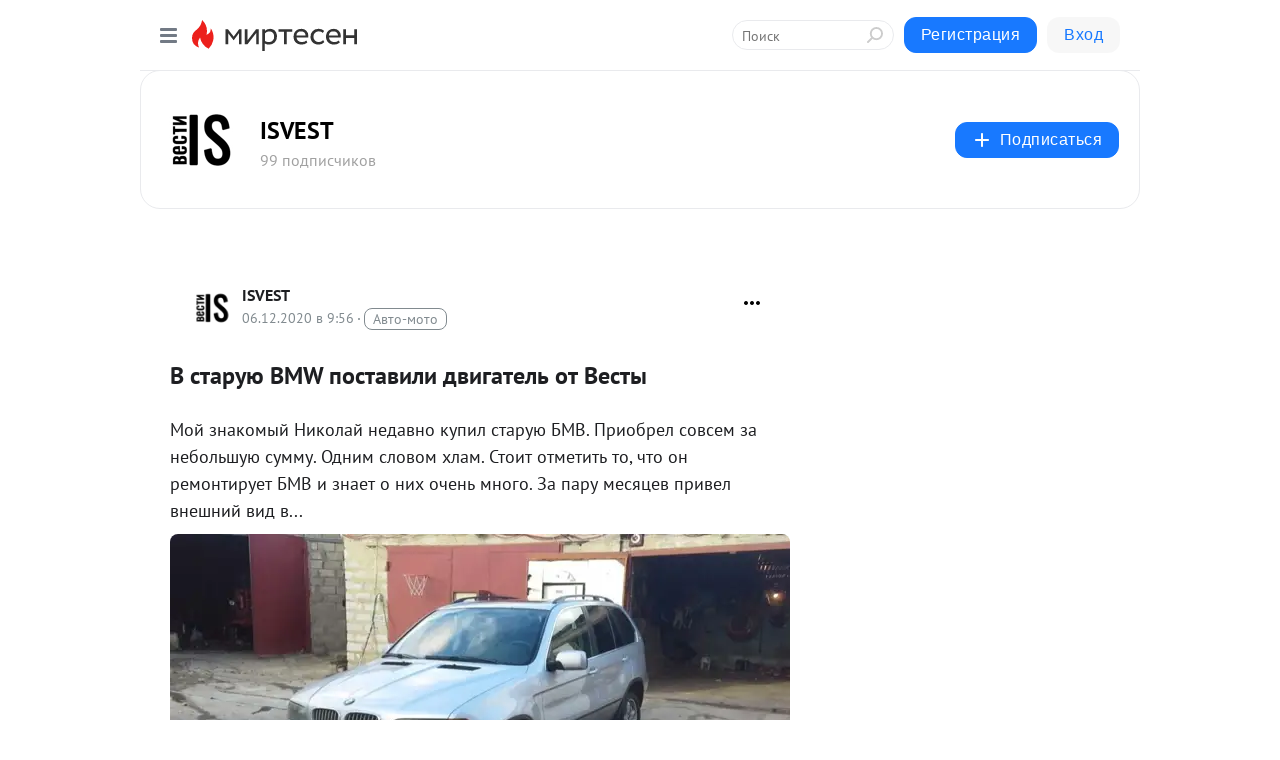

--- FILE ---
content_type: application/javascript;charset=UTF-8
request_url: https://exad.smi2.ru/jsapi?action=rtb_news&payload=CAESJDViZjZmNjIwLTNiN2ItNDkzMS05MDBiLTk5NmQ3YmZiMWEzYRpDELjQucsGIgVydV9SVSoMMy4xOS4yMjMuMjIyMAE6JGIyODViMTFmLTdmNjItNDZlNi1iNTQ5LThmMTU1ZDAyNTg0MCKoAQiAChDQBRqfAU1vemlsbGEvNS4wIChNYWNpbnRvc2g7IEludGVsIE1hYyBPUyBYIDEwXzE1XzcpIEFwcGxlV2ViS2l0LzUzNy4zNiAoS0hUTUwsIGxpa2UgR2Vja28pIENocm9tZS8xMzEuMC4wLjAgU2FmYXJpLzUzNy4zNjsgQ2xhdWRlQm90LzEuMDsgK2NsYXVkZWJvdEBhbnRocm9waWMuY29tKSoRCOSkAxoLbWlydGVzZW4ucnUynQIKVmh0dHBzOi8vaXN2ZXN0Lm1pcnRlc2VuLnJ1L2Jsb2cvNDM4NTE1Nzg1ODUvVi1zdGFydXl1LUJNVy1wb3N0YXZpbGktZHZpZ2F0ZWwtb3QtVmVzdHlpEj5odHRwczovL2F1dG8tdGlwLnJ1L3Ytc3RhcnVqdS1ibXctcG9zdGF2aWxpLWR2aWdhdGVsLW90LXZlc3R5LyKCAdCSINGB0YLQsNGA0YPRjiBCTVcg0L_QvtGB0YLQsNCy0LjQu9C4INC00LLQuNCz0LDRgtC10LvRjCDQvtGCINCS0LXRgdGC0YsgLSBJU1ZFU1QgLSDQnNC10LTQuNCw0L_Qu9Cw0YLRhNC-0YDQvNCwINCc0LjRgNCi0LXRgdC10L1CGgiDrAYSC3Nsb3RfMTAzOTM5GBogAkACSKwC
body_size: 72
content:
_jsapi_callbacks_._1({"response_id":"5bf6f620-3b7b-4931-900b-996d7bfb1a3a","blocks":[{"block_id":103939,"tag_id":"slot_103939","items":[],"block_view_uuid":"","strategy_id":14}],"trace":[]});


--- FILE ---
content_type: application/javascript;charset=UTF-8
request_url: https://exad.smi2.ru/jsapi?action=rtb_news&payload=CAQSJDE3ODcyMWJhLTAzMjktNDBkZS1hMDllLWJjMzA5MWVjM2Y3MRpDELjQucsGIgVydV9SVSoMMy4xOS4yMjMuMjIyMAE6JGIyODViMTFmLTdmNjItNDZlNi1iNTQ5LThmMTU1ZDAyNTg0MCKoAQiAChDQBRqfAU1vemlsbGEvNS4wIChNYWNpbnRvc2g7IEludGVsIE1hYyBPUyBYIDEwXzE1XzcpIEFwcGxlV2ViS2l0LzUzNy4zNiAoS0hUTUwsIGxpa2UgR2Vja28pIENocm9tZS8xMzEuMC4wLjAgU2FmYXJpLzUzNy4zNjsgQ2xhdWRlQm90LzEuMDsgK2NsYXVkZWJvdEBhbnRocm9waWMuY29tKSoRCOSkAxoLbWlydGVzZW4ucnUynQIKVmh0dHBzOi8vaXN2ZXN0Lm1pcnRlc2VuLnJ1L2Jsb2cvNDM4NTE1Nzg1ODUvVi1zdGFydXl1LUJNVy1wb3N0YXZpbGktZHZpZ2F0ZWwtb3QtVmVzdHlpEj5odHRwczovL2F1dG8tdGlwLnJ1L3Ytc3RhcnVqdS1ibXctcG9zdGF2aWxpLWR2aWdhdGVsLW90LXZlc3R5LyKCAdCSINGB0YLQsNGA0YPRjiBCTVcg0L_QvtGB0YLQsNCy0LjQu9C4INC00LLQuNCz0LDRgtC10LvRjCDQvtGCINCS0LXRgdGC0YsgLSBJU1ZFU1QgLSDQnNC10LTQuNCw0L_Qu9Cw0YLRhNC-0YDQvNCwINCc0LjRgNCi0LXRgdC10L1CGgiFrAYSC3Nsb3RfMTAzOTQxGBogBEACSKwH
body_size: 71
content:
_jsapi_callbacks_._4({"response_id":"178721ba-0329-40de-a09e-bc3091ec3f71","blocks":[{"block_id":103941,"tag_id":"slot_103941","items":[],"block_view_uuid":"","strategy_id":14}],"trace":[]});


--- FILE ---
content_type: application/javascript;charset=UTF-8
request_url: https://exad.smi2.ru/jsapi?action=rtb_news&payload=CAISJDAxOGNlZjc5LWI3NTMtNGM3YS05NzIxLTYxZjNhYzRlNWQ2NBpDELjQucsGIgVydV9SVSoMMy4xOS4yMjMuMjIyMAE6JGIyODViMTFmLTdmNjItNDZlNi1iNTQ5LThmMTU1ZDAyNTg0MCKoAQiAChDQBRqfAU1vemlsbGEvNS4wIChNYWNpbnRvc2g7IEludGVsIE1hYyBPUyBYIDEwXzE1XzcpIEFwcGxlV2ViS2l0LzUzNy4zNiAoS0hUTUwsIGxpa2UgR2Vja28pIENocm9tZS8xMzEuMC4wLjAgU2FmYXJpLzUzNy4zNjsgQ2xhdWRlQm90LzEuMDsgK2NsYXVkZWJvdEBhbnRocm9waWMuY29tKSoRCOSkAxoLbWlydGVzZW4ucnUynQIKVmh0dHBzOi8vaXN2ZXN0Lm1pcnRlc2VuLnJ1L2Jsb2cvNDM4NTE1Nzg1ODUvVi1zdGFydXl1LUJNVy1wb3N0YXZpbGktZHZpZ2F0ZWwtb3QtVmVzdHlpEj5odHRwczovL2F1dG8tdGlwLnJ1L3Ytc3RhcnVqdS1ibXctcG9zdGF2aWxpLWR2aWdhdGVsLW90LXZlc3R5LyKCAdCSINGB0YLQsNGA0YPRjiBCTVcg0L_QvtGB0YLQsNCy0LjQu9C4INC00LLQuNCz0LDRgtC10LvRjCDQvtGCINCS0LXRgdGC0YsgLSBJU1ZFU1QgLSDQnNC10LTQuNCw0L_Qu9Cw0YLRhNC-0YDQvNCwINCc0LjRgNCi0LXRgdC10L1CGgj1mwYSC3Nsb3RfMTAxODc3GBogAkACSOwE
body_size: 72
content:
_jsapi_callbacks_._2({"response_id":"018cef79-b753-4c7a-9721-61f3ac4e5d64","blocks":[{"block_id":101877,"tag_id":"slot_101877","items":[],"block_view_uuid":"","strategy_id":14}],"trace":[]});


--- FILE ---
content_type: application/javascript;charset=UTF-8
request_url: https://exad.smi2.ru/jsapi?action=rtb_news&payload=CAMSJDE1M2NlMTdiLWI2MzctNGQ4YS1iMTczLTc2YTBiODEyN2Q2MRpDELjQucsGIgVydV9SVSoMMy4xOS4yMjMuMjIyMAE6JGIyODViMTFmLTdmNjItNDZlNi1iNTQ5LThmMTU1ZDAyNTg0MCKoAQiAChDQBRqfAU1vemlsbGEvNS4wIChNYWNpbnRvc2g7IEludGVsIE1hYyBPUyBYIDEwXzE1XzcpIEFwcGxlV2ViS2l0LzUzNy4zNiAoS0hUTUwsIGxpa2UgR2Vja28pIENocm9tZS8xMzEuMC4wLjAgU2FmYXJpLzUzNy4zNjsgQ2xhdWRlQm90LzEuMDsgK2NsYXVkZWJvdEBhbnRocm9waWMuY29tKSoRCOSkAxoLbWlydGVzZW4ucnUynQIKVmh0dHBzOi8vaXN2ZXN0Lm1pcnRlc2VuLnJ1L2Jsb2cvNDM4NTE1Nzg1ODUvVi1zdGFydXl1LUJNVy1wb3N0YXZpbGktZHZpZ2F0ZWwtb3QtVmVzdHlpEj5odHRwczovL2F1dG8tdGlwLnJ1L3Ytc3RhcnVqdS1ibXctcG9zdGF2aWxpLWR2aWdhdGVsLW90LXZlc3R5LyKCAdCSINGB0YLQsNGA0YPRjiBCTVcg0L_QvtGB0YLQsNCy0LjQu9C4INC00LLQuNCz0LDRgtC10LvRjCDQvtGCINCS0LXRgdGC0YsgLSBJU1ZFU1QgLSDQnNC10LTQuNCw0L_Qu9Cw0YLRhNC-0YDQvNCwINCc0LjRgNCi0LXRgdC10L1CGgiIrAYSC3Nsb3RfMTAzOTQ0GBogAUACSKwC
body_size: 71
content:
_jsapi_callbacks_._3({"response_id":"153ce17b-b637-4d8a-b173-76a0b8127d61","blocks":[{"block_id":103944,"tag_id":"slot_103944","items":[],"block_view_uuid":"","strategy_id":14}],"trace":[]});


--- FILE ---
content_type: application/javascript;charset=UTF-8
request_url: https://exad.smi2.ru/jsapi?action=rtb_news&payload=EiQxZDA3YWI1OC04ZGFmLTQ5NjUtYjBmMy1iOTliZDc3N2RiZTIaQxC40LnLBiIFcnVfUlUqDDMuMTkuMjIzLjIyMjABOiRiMjg1YjExZi03ZjYyLTQ2ZTYtYjU0OS04ZjE1NWQwMjU4NDAiqAEIgAoQ0AUanwFNb3ppbGxhLzUuMCAoTWFjaW50b3NoOyBJbnRlbCBNYWMgT1MgWCAxMF8xNV83KSBBcHBsZVdlYktpdC81MzcuMzYgKEtIVE1MLCBsaWtlIEdlY2tvKSBDaHJvbWUvMTMxLjAuMC4wIFNhZmFyaS81MzcuMzY7IENsYXVkZUJvdC8xLjA7ICtjbGF1ZGVib3RAYW50aHJvcGljLmNvbSkqEQjkpAMaC21pcnRlc2VuLnJ1Mp0CClZodHRwczovL2lzdmVzdC5taXJ0ZXNlbi5ydS9ibG9nLzQzODUxNTc4NTg1L1Ytc3RhcnV5dS1CTVctcG9zdGF2aWxpLWR2aWdhdGVsLW90LVZlc3R5aRI-aHR0cHM6Ly9hdXRvLXRpcC5ydS92LXN0YXJ1anUtYm13LXBvc3RhdmlsaS1kdmlnYXRlbC1vdC12ZXN0eS8iggHQkiDRgdGC0LDRgNGD0Y4gQk1XINC_0L7RgdGC0LDQstC40LvQuCDQtNCy0LjQs9Cw0YLQtdC70Ywg0L7RgiDQktC10YHRgtGLIC0gSVNWRVNUIC0g0JzQtdC00LjQsNC_0LvQsNGC0YTQvtGA0LzQsCDQnNC40YDQotC10YHQtdC9QhoIi6wGEgtzbG90XzEwMzk0NxgaIAFAAkisAg
body_size: 73
content:
_jsapi_callbacks_._0({"response_id":"1d07ab58-8daf-4965-b0f3-b99bd777dbe2","blocks":[{"block_id":103947,"tag_id":"slot_103947","items":[],"block_view_uuid":"","strategy_id":14}],"trace":[]});
